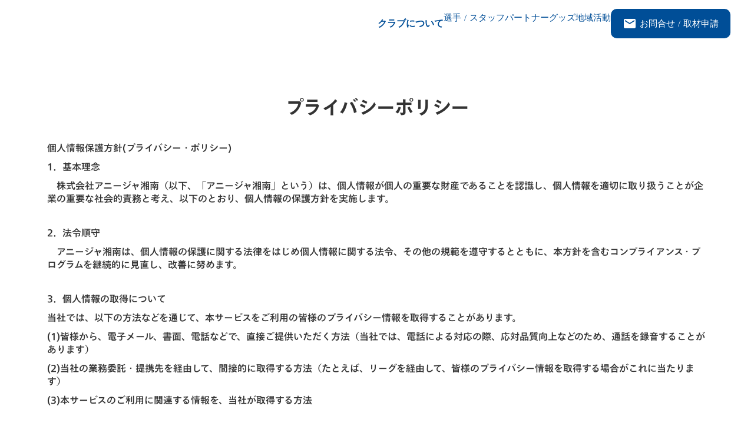

--- FILE ---
content_type: text/html;charset=utf-8
request_url: https://anilla-shonan.com/privacypolicy
body_size: 40472
content:
<!DOCTYPE html>
<html lang>
<head><meta charset="utf-8">
<meta name="viewport" content="width=device-width, initial-scale=1">
<title>アニージャ湘南 | ANILLA SHONAN</title>
<link rel="preconnect" href="https://fonts.gstatic.com" crossorigin>
<meta name="generator" content="Studio.Design">
<meta name="robots" content="all">
<meta property="og:site_name" content="アニージャ湘南 | ANILLA SHONAN">
<meta property="og:title" content="アニージャ湘南 | ANILLA SHONAN">
<meta property="og:image" content="https://storage.googleapis.com/production-os-assets/assets/09d534db-7e66-447d-9133-9618177064e2">
<meta property="og:description" content>
<meta property="og:type" content="website">
<meta name="description" content>
<meta property="twitter:card" content="summary_large_image">
<meta property="twitter:image" content="https://storage.googleapis.com/production-os-assets/assets/09d534db-7e66-447d-9133-9618177064e2">
<meta name="apple-mobile-web-app-title" content="アニージャ湘南 | ANILLA SHONAN">
<meta name="format-detection" content="telephone=no,email=no,address=no">
<meta name="chrome" content="nointentdetection">
<meta property="og:url" content="/privacypolicy">
<link rel="icon" type="image/png" href="https://storage.googleapis.com/production-os-assets/assets/45067641-0a59-4e2a-bdd1-e7adcc6945f2" data-hid="2c9d455">
<link rel="apple-touch-icon" type="image/png" href="https://storage.googleapis.com/production-os-assets/assets/45067641-0a59-4e2a-bdd1-e7adcc6945f2" data-hid="74ef90c">
<link rel="stylesheet" href="https://fonts.fontplus.dev/v1/css/4fBn5tG9" crossorigin data-hid="746f0bc"><link rel="modulepreload" as="script" crossorigin href="/_nuxt/entry.6bc2a31e.js"><link rel="preload" as="style" href="/_nuxt/entry.4bab7537.css"><link rel="prefetch" as="image" type="image/svg+xml" href="/_nuxt/close_circle.c7480f3c.svg"><link rel="prefetch" as="image" type="image/svg+xml" href="/_nuxt/round_check.0ebac23f.svg"><link rel="prefetch" as="script" crossorigin href="/_nuxt/LottieRenderer.7dff33f0.js"><link rel="prefetch" as="script" crossorigin href="/_nuxt/error-404.3f1be183.js"><link rel="prefetch" as="script" crossorigin href="/_nuxt/error-500.4ea9075f.js"><link rel="stylesheet" href="/_nuxt/entry.4bab7537.css"><style>.page-enter-active{transition:.6s cubic-bezier(.4,.4,0,1)}.page-leave-active{transition:.3s cubic-bezier(.4,.4,0,1)}.page-enter-from,.page-leave-to{opacity:0}</style><style>:root{--rebranding-loading-bg:#e5e5e5;--rebranding-loading-bar:#222}</style><style>.app[data-v-d12de11f]{align-items:center;flex-direction:column;height:100%;justify-content:center;width:100%}.title[data-v-d12de11f]{font-size:34px;font-weight:300;letter-spacing:2.45px;line-height:30px;margin:30px}</style><style>.DynamicAnnouncer[data-v-cc1e3fda]{height:1px;margin:-1px;overflow:hidden;padding:0;position:absolute;width:1px;clip:rect(0,0,0,0);border-width:0;white-space:nowrap}</style><style>.TitleAnnouncer[data-v-1a8a037a]{height:1px;margin:-1px;overflow:hidden;padding:0;position:absolute;width:1px;clip:rect(0,0,0,0);border-width:0;white-space:nowrap}</style><style>.publish-studio-style[data-v-74fe0335]{transition:.4s cubic-bezier(.4,.4,0,1)}</style><style>.product-font-style[data-v-ed93fc7d]{transition:.4s cubic-bezier(.4,.4,0,1)}</style><style>/*! * Font Awesome Free 6.4.2 by @fontawesome - https://fontawesome.com * License - https://fontawesome.com/license/free (Icons: CC BY 4.0, Fonts: SIL OFL 1.1, Code: MIT License) * Copyright 2023 Fonticons, Inc. */.fa-brands,.fa-solid{-moz-osx-font-smoothing:grayscale;-webkit-font-smoothing:antialiased;--fa-display:inline-flex;align-items:center;display:var(--fa-display,inline-block);font-style:normal;font-variant:normal;justify-content:center;line-height:1;text-rendering:auto}.fa-solid{font-family:Font Awesome\ 6 Free;font-weight:900}.fa-brands{font-family:Font Awesome\ 6 Brands;font-weight:400}:host,:root{--fa-style-family-classic:"Font Awesome 6 Free";--fa-font-solid:normal 900 1em/1 "Font Awesome 6 Free";--fa-style-family-brands:"Font Awesome 6 Brands";--fa-font-brands:normal 400 1em/1 "Font Awesome 6 Brands"}@font-face{font-display:block;font-family:Font Awesome\ 6 Free;font-style:normal;font-weight:900;src:url(https://storage.googleapis.com/production-os-assets/assets/fontawesome/1629704621943/6.4.2/webfonts/fa-solid-900.woff2) format("woff2"),url(https://storage.googleapis.com/production-os-assets/assets/fontawesome/1629704621943/6.4.2/webfonts/fa-solid-900.ttf) format("truetype")}@font-face{font-display:block;font-family:Font Awesome\ 6 Brands;font-style:normal;font-weight:400;src:url(https://storage.googleapis.com/production-os-assets/assets/fontawesome/1629704621943/6.4.2/webfonts/fa-brands-400.woff2) format("woff2"),url(https://storage.googleapis.com/production-os-assets/assets/fontawesome/1629704621943/6.4.2/webfonts/fa-brands-400.ttf) format("truetype")}</style><style>.spinner[data-v-36413753]{animation:loading-spin-36413753 1s linear infinite;height:16px;pointer-events:none;width:16px}.spinner[data-v-36413753]:before{border-bottom:2px solid transparent;border-right:2px solid transparent;border-color:transparent currentcolor currentcolor transparent;border-style:solid;border-width:2px;opacity:.2}.spinner[data-v-36413753]:after,.spinner[data-v-36413753]:before{border-radius:50%;box-sizing:border-box;content:"";height:100%;position:absolute;width:100%}.spinner[data-v-36413753]:after{border-left:2px solid transparent;border-top:2px solid transparent;border-color:currentcolor transparent transparent currentcolor;border-style:solid;border-width:2px;opacity:1}@keyframes loading-spin-36413753{0%{transform:rotate(0deg)}to{transform:rotate(1turn)}}</style><style>@font-face{font-family:grandam;font-style:normal;font-weight:400;src:url(https://storage.googleapis.com/studio-front/fonts/grandam.ttf) format("truetype")}@font-face{font-family:Material Icons;font-style:normal;font-weight:400;src:url(https://storage.googleapis.com/production-os-assets/assets/material-icons/1629704621943/MaterialIcons-Regular.eot);src:local("Material Icons"),local("MaterialIcons-Regular"),url(https://storage.googleapis.com/production-os-assets/assets/material-icons/1629704621943/MaterialIcons-Regular.woff2) format("woff2"),url(https://storage.googleapis.com/production-os-assets/assets/material-icons/1629704621943/MaterialIcons-Regular.woff) format("woff"),url(https://storage.googleapis.com/production-os-assets/assets/material-icons/1629704621943/MaterialIcons-Regular.ttf) format("truetype")}.StudioCanvas{display:flex;height:auto;min-height:100dvh}.StudioCanvas>.sd{min-height:100dvh;overflow:clip}a,abbr,address,article,aside,audio,b,blockquote,body,button,canvas,caption,cite,code,dd,del,details,dfn,div,dl,dt,em,fieldset,figcaption,figure,footer,form,h1,h2,h3,h4,h5,h6,header,hgroup,html,i,iframe,img,input,ins,kbd,label,legend,li,main,mark,menu,nav,object,ol,p,pre,q,samp,section,select,small,span,strong,sub,summary,sup,table,tbody,td,textarea,tfoot,th,thead,time,tr,ul,var,video{border:0;font-family:sans-serif;line-height:1;list-style:none;margin:0;padding:0;text-decoration:none;-webkit-font-smoothing:antialiased;-webkit-backface-visibility:hidden;box-sizing:border-box;color:#333;transition:.3s cubic-bezier(.4,.4,0,1);word-spacing:1px}a:focus:not(:focus-visible),button:focus:not(:focus-visible),summary:focus:not(:focus-visible){outline:none}nav ul{list-style:none}blockquote,q{quotes:none}blockquote:after,blockquote:before,q:after,q:before{content:none}a,button{background:transparent;font-size:100%;margin:0;padding:0;vertical-align:baseline}ins{text-decoration:none}ins,mark{background-color:#ff9;color:#000}mark{font-style:italic;font-weight:700}del{text-decoration:line-through}abbr[title],dfn[title]{border-bottom:1px dotted;cursor:help}table{border-collapse:collapse;border-spacing:0}hr{border:0;border-top:1px solid #ccc;display:block;height:1px;margin:1em 0;padding:0}input,select{vertical-align:middle}textarea{resize:none}.clearfix:after{clear:both;content:"";display:block}[slot=after] button{overflow-anchor:none}</style><style>.sd{flex-wrap:nowrap;max-width:100%;pointer-events:all;z-index:0;-webkit-overflow-scrolling:touch;align-content:center;align-items:center;display:flex;flex:none;flex-direction:column;position:relative}.sd::-webkit-scrollbar{display:none}.sd,.sd.richText *{transition-property:all,--g-angle,--g-color-0,--g-position-0,--g-color-1,--g-position-1,--g-color-2,--g-position-2,--g-color-3,--g-position-3,--g-color-4,--g-position-4,--g-color-5,--g-position-5,--g-color-6,--g-position-6,--g-color-7,--g-position-7,--g-color-8,--g-position-8,--g-color-9,--g-position-9,--g-color-10,--g-position-10,--g-color-11,--g-position-11}input.sd,textarea.sd{align-content:normal}.sd[tabindex]:focus{outline:none}.sd[tabindex]:focus-visible{outline:1px solid;outline-color:Highlight;outline-color:-webkit-focus-ring-color}input[type=email],input[type=tel],input[type=text],select,textarea{-webkit-appearance:none}select{cursor:pointer}.frame{display:block;overflow:hidden}.frame>iframe{height:100%;width:100%}.frame .formrun-embed>iframe:not(:first-child){display:none!important}.image{position:relative}.image:before{background-position:50%;background-size:cover;border-radius:inherit;content:"";height:100%;left:0;pointer-events:none;position:absolute;top:0;transition:inherit;width:100%;z-index:-2}.sd.file{cursor:pointer;flex-direction:row;outline:2px solid transparent;outline-offset:-1px;overflow-wrap:anywhere;word-break:break-word}.sd.file:focus-within{outline-color:Highlight;outline-color:-webkit-focus-ring-color}.file>input[type=file]{opacity:0;pointer-events:none;position:absolute}.sd.text,.sd:where(.icon){align-content:center;align-items:center;display:flex;flex-direction:row;justify-content:center;overflow:visible;overflow-wrap:anywhere;word-break:break-word}.sd:where(.icon.fa){display:inline-flex}.material-icons{align-items:center;display:inline-flex;font-family:Material Icons;font-size:24px;font-style:normal;font-weight:400;justify-content:center;letter-spacing:normal;line-height:1;text-transform:none;white-space:nowrap;word-wrap:normal;direction:ltr;text-rendering:optimizeLegibility;-webkit-font-smoothing:antialiased}.sd:where(.icon.material-symbols){align-items:center;display:flex;font-style:normal;font-variation-settings:"FILL" var(--symbol-fill,0),"wght" var(--symbol-weight,400);justify-content:center;min-height:1em;min-width:1em}.sd.material-symbols-outlined{font-family:Material Symbols Outlined}.sd.material-symbols-rounded{font-family:Material Symbols Rounded}.sd.material-symbols-sharp{font-family:Material Symbols Sharp}.sd.material-symbols-weight-100{--symbol-weight:100}.sd.material-symbols-weight-200{--symbol-weight:200}.sd.material-symbols-weight-300{--symbol-weight:300}.sd.material-symbols-weight-400{--symbol-weight:400}.sd.material-symbols-weight-500{--symbol-weight:500}.sd.material-symbols-weight-600{--symbol-weight:600}.sd.material-symbols-weight-700{--symbol-weight:700}.sd.material-symbols-fill{--symbol-fill:1}a,a.icon,a.text{-webkit-tap-highlight-color:rgba(0,0,0,.15)}.fixed{z-index:2}.sticky{z-index:1}.button{transition:.4s cubic-bezier(.4,.4,0,1)}.button,.link{cursor:pointer}.submitLoading{opacity:.5!important;pointer-events:none!important}.richText{display:block;word-break:break-word}.richText [data-thread],.richText a,.richText blockquote,.richText em,.richText h1,.richText h2,.richText h3,.richText h4,.richText li,.richText ol,.richText p,.richText p>code,.richText pre,.richText pre>code,.richText s,.richText strong,.richText table tbody,.richText table tbody tr,.richText table tbody tr>td,.richText table tbody tr>th,.richText u,.richText ul{backface-visibility:visible;color:inherit;font-family:inherit;font-size:inherit;font-style:inherit;font-weight:inherit;letter-spacing:inherit;line-height:inherit;text-align:inherit}.richText p{display:block;margin:10px 0}.richText>p{min-height:1em}.richText img,.richText video{height:auto;max-width:100%;vertical-align:bottom}.richText h1{display:block;font-size:3em;font-weight:700;margin:20px 0}.richText h2{font-size:2em}.richText h2,.richText h3{display:block;font-weight:700;margin:10px 0}.richText h3{font-size:1em}.richText h4,.richText h5{font-weight:600}.richText h4,.richText h5,.richText h6{display:block;font-size:1em;margin:10px 0}.richText h6{font-weight:500}.richText [data-type=table]{overflow-x:auto}.richText [data-type=table] p{white-space:pre-line;word-break:break-all}.richText table{border:1px solid #f2f2f2;border-collapse:collapse;border-spacing:unset;color:#1a1a1a;font-size:14px;line-height:1.4;margin:10px 0;table-layout:auto}.richText table tr th{background:hsla(0,0%,96%,.5)}.richText table tr td,.richText table tr th{border:1px solid #f2f2f2;max-width:240px;min-width:100px;padding:12px}.richText table tr td p,.richText table tr th p{margin:0}.richText blockquote{border-left:3px solid rgba(0,0,0,.15);font-style:italic;margin:10px 0;padding:10px 15px}.richText [data-type=embed_code]{margin:20px 0;position:relative}.richText [data-type=embed_code]>.height-adjuster>.wrapper{position:relative}.richText [data-type=embed_code]>.height-adjuster>.wrapper[style*=padding-top] iframe{height:100%;left:0;position:absolute;top:0;width:100%}.richText [data-type=embed_code][data-embed-sandbox=true]{display:block;overflow:hidden}.richText [data-type=embed_code][data-embed-code-type=instagram]>.height-adjuster>.wrapper[style*=padding-top]{padding-top:100%}.richText [data-type=embed_code][data-embed-code-type=instagram]>.height-adjuster>.wrapper[style*=padding-top] blockquote{height:100%;left:0;overflow:hidden;position:absolute;top:0;width:100%}.richText [data-type=embed_code][data-embed-code-type=codepen]>.height-adjuster>.wrapper{padding-top:50%}.richText [data-type=embed_code][data-embed-code-type=codepen]>.height-adjuster>.wrapper iframe{height:100%;left:0;position:absolute;top:0;width:100%}.richText [data-type=embed_code][data-embed-code-type=slideshare]>.height-adjuster>.wrapper{padding-top:56.25%}.richText [data-type=embed_code][data-embed-code-type=slideshare]>.height-adjuster>.wrapper iframe{height:100%;left:0;position:absolute;top:0;width:100%}.richText [data-type=embed_code][data-embed-code-type=speakerdeck]>.height-adjuster>.wrapper{padding-top:56.25%}.richText [data-type=embed_code][data-embed-code-type=speakerdeck]>.height-adjuster>.wrapper iframe{height:100%;left:0;position:absolute;top:0;width:100%}.richText [data-type=embed_code][data-embed-code-type=snapwidget]>.height-adjuster>.wrapper{padding-top:30%}.richText [data-type=embed_code][data-embed-code-type=snapwidget]>.height-adjuster>.wrapper iframe{height:100%;left:0;position:absolute;top:0;width:100%}.richText [data-type=embed_code][data-embed-code-type=firework]>.height-adjuster>.wrapper fw-embed-feed{-webkit-user-select:none;-moz-user-select:none;user-select:none}.richText [data-type=embed_code_empty]{display:none}.richText ul{margin:0 0 0 20px}.richText ul li{list-style:disc;margin:10px 0}.richText ul li p{margin:0}.richText ol{margin:0 0 0 20px}.richText ol li{list-style:decimal;margin:10px 0}.richText ol li p{margin:0}.richText hr{border-top:1px solid #ccc;margin:10px 0}.richText p>code{background:#eee;border:1px solid rgba(0,0,0,.1);border-radius:6px;display:inline;margin:2px;padding:0 5px}.richText pre{background:#eee;border-radius:6px;font-family:Menlo,Monaco,Courier New,monospace;margin:20px 0;padding:25px 35px;white-space:pre-wrap}.richText pre code{border:none;padding:0}.richText strong{color:inherit;display:inline;font-family:inherit;font-weight:900}.richText em{font-style:italic}.richText a,.richText u{text-decoration:underline}.richText a{color:#007cff;display:inline}.richText s{text-decoration:line-through}.richText [data-type=table_of_contents]{background-color:#f5f5f5;border-radius:2px;color:#616161;font-size:16px;list-style:none;margin:0;padding:24px 24px 8px;text-decoration:underline}.richText [data-type=table_of_contents] .toc_list{margin:0}.richText [data-type=table_of_contents] .toc_item{color:currentColor;font-size:inherit!important;font-weight:inherit;list-style:none}.richText [data-type=table_of_contents] .toc_item>a{border:none;color:currentColor;font-size:inherit!important;font-weight:inherit;text-decoration:none}.richText [data-type=table_of_contents] .toc_item>a:hover{opacity:.7}.richText [data-type=table_of_contents] .toc_item--1{margin:0 0 16px}.richText [data-type=table_of_contents] .toc_item--2{margin:0 0 16px;padding-left:2rem}.richText [data-type=table_of_contents] .toc_item--3{margin:0 0 16px;padding-left:4rem}.sd.section{align-content:center!important;align-items:center!important;flex-direction:column!important;flex-wrap:nowrap!important;height:auto!important;max-width:100%!important;padding:0!important;width:100%!important}.sd.section-inner{position:static!important}@property --g-angle{syntax:"<angle>";inherits:false;initial-value:180deg}@property --g-color-0{syntax:"<color>";inherits:false;initial-value:transparent}@property --g-position-0{syntax:"<percentage>";inherits:false;initial-value:.01%}@property --g-color-1{syntax:"<color>";inherits:false;initial-value:transparent}@property --g-position-1{syntax:"<percentage>";inherits:false;initial-value:100%}@property --g-color-2{syntax:"<color>";inherits:false;initial-value:transparent}@property --g-position-2{syntax:"<percentage>";inherits:false;initial-value:100%}@property --g-color-3{syntax:"<color>";inherits:false;initial-value:transparent}@property --g-position-3{syntax:"<percentage>";inherits:false;initial-value:100%}@property --g-color-4{syntax:"<color>";inherits:false;initial-value:transparent}@property --g-position-4{syntax:"<percentage>";inherits:false;initial-value:100%}@property --g-color-5{syntax:"<color>";inherits:false;initial-value:transparent}@property --g-position-5{syntax:"<percentage>";inherits:false;initial-value:100%}@property --g-color-6{syntax:"<color>";inherits:false;initial-value:transparent}@property --g-position-6{syntax:"<percentage>";inherits:false;initial-value:100%}@property --g-color-7{syntax:"<color>";inherits:false;initial-value:transparent}@property --g-position-7{syntax:"<percentage>";inherits:false;initial-value:100%}@property --g-color-8{syntax:"<color>";inherits:false;initial-value:transparent}@property --g-position-8{syntax:"<percentage>";inherits:false;initial-value:100%}@property --g-color-9{syntax:"<color>";inherits:false;initial-value:transparent}@property --g-position-9{syntax:"<percentage>";inherits:false;initial-value:100%}@property --g-color-10{syntax:"<color>";inherits:false;initial-value:transparent}@property --g-position-10{syntax:"<percentage>";inherits:false;initial-value:100%}@property --g-color-11{syntax:"<color>";inherits:false;initial-value:transparent}@property --g-position-11{syntax:"<percentage>";inherits:false;initial-value:100%}</style><style>.snackbar[data-v-e23c1c77]{align-items:center;background:#fff;border:1px solid #ededed;border-radius:6px;box-shadow:0 16px 48px -8px rgba(0,0,0,.08),0 10px 25px -5px rgba(0,0,0,.11);display:flex;flex-direction:row;gap:8px;justify-content:space-between;left:50%;max-width:90vw;padding:16px 20px;position:fixed;top:32px;transform:translateX(-50%);-webkit-user-select:none;-moz-user-select:none;user-select:none;width:480px;z-index:9999}.snackbar.v-enter-active[data-v-e23c1c77],.snackbar.v-leave-active[data-v-e23c1c77]{transition:.4s cubic-bezier(.4,.4,0,1)}.snackbar.v-enter-from[data-v-e23c1c77],.snackbar.v-leave-to[data-v-e23c1c77]{opacity:0;transform:translate(-50%,-10px)}.snackbar .convey[data-v-e23c1c77]{align-items:center;display:flex;flex-direction:row;gap:8px;padding:0}.snackbar .convey .icon[data-v-e23c1c77]{background-position:50%;background-repeat:no-repeat;flex-shrink:0;height:24px;width:24px}.snackbar .convey .message[data-v-e23c1c77]{font-size:14px;font-style:normal;font-weight:400;line-height:20px;white-space:pre-line}.snackbar .convey.error .icon[data-v-e23c1c77]{background-image:url(/_nuxt/close_circle.c7480f3c.svg)}.snackbar .convey.error .message[data-v-e23c1c77]{color:#f84f65}.snackbar .convey.success .icon[data-v-e23c1c77]{background-image:url(/_nuxt/round_check.0ebac23f.svg)}.snackbar .convey.success .message[data-v-e23c1c77]{color:#111}.snackbar .button[data-v-e23c1c77]{align-items:center;border-radius:40px;color:#4b9cfb;display:flex;flex-shrink:0;font-family:Inter;font-size:12px;font-style:normal;font-weight:700;justify-content:center;line-height:16px;padding:4px 8px}.snackbar .button[data-v-e23c1c77]:hover{background:#f5f5f5}</style><style>a[data-v-757b86f2]{align-items:center;border-radius:4px;bottom:20px;height:20px;justify-content:center;left:20px;perspective:300px;position:fixed;transition:0s linear;width:84px;z-index:2000}@media (hover:hover){a[data-v-757b86f2]{transition:.4s cubic-bezier(.4,.4,0,1);will-change:width,height}a[data-v-757b86f2]:hover{height:32px;width:200px}}[data-v-757b86f2] .custom-fill path{fill:var(--03ccd9fe)}.fade-enter-active[data-v-757b86f2],.fade-leave-active[data-v-757b86f2]{position:absolute;transform:translateZ(0);transition:opacity .3s cubic-bezier(.4,.4,0,1);will-change:opacity,transform}.fade-enter-from[data-v-757b86f2],.fade-leave-to[data-v-757b86f2]{opacity:0}</style><style>.design-canvas__modal{height:100%;pointer-events:none;position:fixed;transition:none;width:100%;z-index:2}.design-canvas__modal:focus{outline:none}.design-canvas__modal.v-enter-active .studio-canvas,.design-canvas__modal.v-leave-active,.design-canvas__modal.v-leave-active .studio-canvas{transition:.4s cubic-bezier(.4,.4,0,1)}.design-canvas__modal.v-enter-active .studio-canvas *,.design-canvas__modal.v-leave-active .studio-canvas *{transition:none!important}.design-canvas__modal.isNone{transition:none}.design-canvas__modal .design-canvas__modal__base{height:100%;left:0;pointer-events:auto;position:fixed;top:0;transition:.4s cubic-bezier(.4,.4,0,1);width:100%;z-index:-1}.design-canvas__modal .studio-canvas{height:100%;pointer-events:none}.design-canvas__modal .studio-canvas>*{background:none!important;pointer-events:none}</style></head>
<body ><div id="__nuxt"><div><span></span><!----><!----></div></div><script type="application/json" id="__NUXT_DATA__" data-ssr="true">[["Reactive",1],{"data":2,"state":4,"_errors":5,"serverRendered":6,"path":7,"pinia":8},{"dynamicDataprivacypolicy":3},null,{},{"dynamicDataprivacypolicy":3},true,"/privacypolicy",{"cmsContentStore":9,"indexStore":12,"projectStore":15,"productStore":32,"pageHeadStore":452},{"listContentsMap":10,"contentMap":11},["Map"],["Map"],{"routeType":13,"host":14},"publish","anilla-shonan.com",{"project":16},{"id":17,"name":18,"type":19,"customDomain":20,"iconImage":20,"coverImage":21,"displayBadge":22,"integrations":23,"snapshot_path":30,"snapshot_id":31,"recaptchaSiteKey":-1},"VGOKNlvGWn","アニージャ湘南 | ANILLA SHONAN","web","","https://storage.googleapis.com/production-os-assets/assets/09d534db-7e66-447d-9133-9618177064e2",false,[24,27],{"integration_name":25,"code":26},"fontplus","4fBn5tG9",{"integration_name":28,"code":29},"typesquare","unused","https://storage.googleapis.com/studio-publish/projects/VGOKNlvGWn/9qpEDJ5NaP/","9qpEDJ5NaP",{"product":33,"isLoaded":6,"selectedModalIds":449,"redirectPage":3,"isInitializedRSS":22,"pageViewMap":450,"symbolViewMap":451},{"breakPoints":34,"colors":41,"fonts":42,"head":96,"info":98,"pages":105,"resources":414,"symbols":418,"style":421,"styleVars":423,"enablePassword":22,"classes":445,"publishedUid":448},[35,38],{"maxWidth":36,"name":37},540,"mobile",{"maxWidth":39,"name":40},840,"tablet",[],[43,60,62,75,79,85,90,94],{"family":44,"subsets":45,"variants":48,"vendor":59},"Lato",[46,47],"latin","latin-ext",[49,50,51,52,53,54,55,56,57,58],"100","100italic","300","300italic","regular","italic","700","700italic","900","900italic","google",{"family":61,"vendor":28},"こぶりなゴシック W6 JIS2004",{"family":63,"subsets":64,"variants":66,"vendor":59},"Poppins",[65,46,47],"devanagari",[49,50,67,68,51,52,53,54,69,70,71,72,55,56,73,74,57,58],"200","200italic","500","500italic","600","600italic","800","800italic",{"family":76,"subsets":77,"variants":78,"vendor":59},"Monoton",[46],[53],{"family":80,"subsets":81,"variants":84,"vendor":59},"RocknRoll One",[82,83,46,47],"cyrillic","japanese",[53],{"family":86,"subsets":87,"variants":89,"vendor":59},"Bangers",[46,47,88],"vietnamese",[53],{"family":91,"subsets":92,"variants":93,"vendor":25},"Tazugane Gothic",[83],[67,69,71],{"family":95,"vendor":28},"A1ゴシック B JIS2004",{"favicon":20,"meta":97,"title":20},{"description":20,"og:image":20},{"baseWidth":99,"created_at":100,"screen":101,"type":19,"updated_at":103,"version":104},1280,1518591100346,{"baseWidth":99,"height":102,"isAutoHeight":22,"width":99,"workingState":22},600,1518792996878,"4.1.7",[106,119,128,134,140,146,154,162,170,178,186,194,202,210,218,226,234,242,250,258,266,274,282,290,298,306,314,322,330,337,345,353,361,369,377,383,389,395,400,407],{"head":107,"id":111,"position":112,"type":114,"uuid":115,"symbolIds":116},{"favicon":108,"meta":109,"title":20},"https://storage.googleapis.com/production-os-assets/assets/f0fedc67-c2a5-48c1-892c-8748e7b393e6",{"description":110,"og:image":20},"［ 強く、楽しく、美しく。 ］日本女子フットサルリーグ(女子Fリーグ)所属。アニージャ湘南（ANILLA SHONAN）の公式ホームページです。","/",{"x":113,"y":113},0,"page","bf9fed39-ac7e-4c42-aa12-40d655a39612",[117,118],"e68fd8cc-99cb-4bdb-bb29-7229aa13eff7","f8d852a2-8bf4-41fa-b665-dd61c9a132d1",{"head":120,"id":125,"type":114,"uuid":126,"symbolIds":127},{"favicon":121,"meta":122,"title":124},"https://storage.googleapis.com/production-os-assets/assets/8b201a1a-c279-49a2-a35d-d7119be2ab12",{"description":123},"飲む応援║アニージャ湘南","アニージャ湘南自動販売機","vender","464fb485-0bb3-4d0a-a621-473f455b9f4c",[117,118],{"head":129,"id":131,"type":114,"uuid":132,"symbolIds":133},{"favicon":130,"title":20},"https://storage.googleapis.com/production-os-assets/assets/d13d1a21-d722-49c6-8620-4fc9a9eb16fb","club","d95fa264-3e3d-44be-b545-33ef4f66c15d",[117,118],{"head":135,"id":137,"type":114,"uuid":138,"symbolIds":139},{"favicon":136,"title":20},"https://storage.googleapis.com/production-os-assets/assets/6218f4ca-c616-4ead-96c6-34de7adf7466","ranking","7b0600dd-57b7-46c5-b86f-7c05ae9a3e96",[118,117],{"head":141,"id":143,"type":114,"uuid":144,"symbolIds":145},{"favicon":142,"title":20},"https://storage.googleapis.com/production-os-assets/assets/85f19667-1011-4ecb-b511-a643d8416b95","list","b40b22cd-dcd2-4720-8d57-c0efa4e9252d",[118,117],{"head":147,"id":151,"type":114,"uuid":152,"symbolIds":153},{"favicon":148,"meta":149,"title":20},"https://storage.googleapis.com/production-os-assets/assets/614a5053-8d96-4358-b4ee-66d8bb89c44c",{"og:image":150},"https://storage.googleapis.com/production-os-assets/assets/cfc223b1-2d66-4a30-af73-9da655389047","dan","cb3439f2-017d-4c9b-9f7e-14b6a271a75b",[118,117],{"head":155,"id":159,"type":114,"uuid":160,"symbolIds":161},{"favicon":156,"meta":157,"title":20},"https://storage.googleapis.com/production-os-assets/assets/7aed00d0-ce9f-428c-ad3f-b71c7baa66f6",{"og:image":158},"https://storage.googleapis.com/production-os-assets/assets/7a0014f7-275b-4b3c-96c5-2b153014e4b2","kokoro","e1a02bea-162f-47ae-a8d4-b7684b3fcc6a",[118,117],{"head":163,"id":167,"type":114,"uuid":168,"symbolIds":169},{"favicon":164,"meta":165,"title":20},"https://storage.googleapis.com/production-os-assets/assets/901e2a77-4fe7-4c83-92b1-5f1ae8a9bd1a",{"og:image":166},"https://storage.googleapis.com/production-os-assets/assets/4d2bd8e2-aaa6-49fa-b803-da831e26a237","mina","9b6ff248-879b-4a70-89cb-b8f370860673",[118,117],{"head":171,"id":175,"type":114,"uuid":176,"symbolIds":177},{"favicon":172,"meta":173,"title":20},"https://storage.googleapis.com/production-os-assets/assets/dced70eb-9a87-404e-a807-fc0d5d24f454",{"og:image":174},"https://storage.googleapis.com/production-os-assets/assets/87308839-2e82-48df-b08b-e5d6a5e980be","misaki","ddd38618-ef2e-4960-b50c-8e2545acd694",[118,117],{"head":179,"id":183,"type":114,"uuid":184,"symbolIds":185},{"favicon":180,"meta":181,"title":20},"https://storage.googleapis.com/production-os-assets/assets/230771e4-bb71-46ae-a973-3eb7f8acc1f5",{"og:image":182},"https://storage.googleapis.com/production-os-assets/assets/b1eab414-233f-45c1-b9fc-54f398f4ba51","junna","e1275bd0-0146-4a91-990b-0859a334ec51",[118,117],{"head":187,"id":191,"type":114,"uuid":192,"symbolIds":193},{"favicon":188,"meta":189,"title":20},"https://storage.googleapis.com/production-os-assets/assets/6372bcff-61fb-40c4-b71b-f119f9c6a4cf",{"og:image":190},"https://storage.googleapis.com/production-os-assets/assets/2cf3abef-ceee-4435-8521-597ef8e1bc97","nonoka","54374db7-2ece-44b3-9e7a-c4196d9eb73b",[118,117],{"head":195,"id":199,"type":114,"uuid":200,"symbolIds":201},{"favicon":196,"meta":197,"title":20},"https://storage.googleapis.com/production-os-assets/assets/59a97a7f-3c84-4c87-b2d8-d08faee02c24",{"og:image":198},"https://storage.googleapis.com/production-os-assets/assets/9f59ca1b-043c-4825-ad1d-b508cdb90e97","chihiro","41a37321-847e-400d-9611-24f9f734817b",[118,117],{"head":203,"id":207,"type":114,"uuid":208,"symbolIds":209},{"favicon":204,"meta":205,"title":20},"https://storage.googleapis.com/production-os-assets/assets/4a9d196e-657e-4237-9f26-b4635522e661",{"og:image":206},"https://storage.googleapis.com/production-os-assets/assets/96e226f1-57d5-42f0-8240-950b8379cc07","kairi","9d48d7d1-e457-4a9f-a175-7bd480c8418d",[118,117],{"head":211,"id":215,"type":114,"uuid":216,"symbolIds":217},{"favicon":212,"meta":213,"title":20},"https://storage.googleapis.com/production-os-assets/assets/d169b1e9-5f33-4a30-ab25-a715b6c0b660",{"og:image":214},"https://storage.googleapis.com/production-os-assets/assets/af24af9d-0669-48bd-9dda-c1bb57e63d1a","tomo","73bcdfa6-49ce-4883-b56a-25351f8ba412",[118,117],{"head":219,"id":223,"type":114,"uuid":224,"symbolIds":225},{"favicon":220,"meta":221,"title":20},"https://storage.googleapis.com/production-os-assets/assets/350ed2cc-937e-469a-989f-0c2adc32dd31",{"og:image":222},"https://storage.googleapis.com/production-os-assets/assets/342db43e-56da-498b-bec2-e550e4f6daa1","rina","467ca506-1043-49e1-8b22-34822b1f1e49",[118,117],{"head":227,"id":231,"type":114,"uuid":232,"symbolIds":233},{"favicon":228,"meta":229,"title":20},"https://storage.googleapis.com/production-os-assets/assets/7ff579dc-8f97-4bff-9292-0c570666be1a",{"og:image":230},"https://storage.googleapis.com/production-os-assets/assets/2b397e86-f81e-4e9f-8894-e7a68bb581c7","kyoko","6eae59a6-e400-43da-95aa-32127edbcb40",[118,117],{"head":235,"id":239,"type":114,"uuid":240,"symbolIds":241},{"favicon":236,"meta":237,"title":20},"https://storage.googleapis.com/production-os-assets/assets/37f039b8-84c8-4e4b-9c2f-b00c5047f92b",{"og:image":238},"https://storage.googleapis.com/production-os-assets/assets/79103f34-4c43-4e9f-8058-73df443c1e39","haruna","5d58004d-644e-4096-a41d-bd860567f114",[118,117],{"head":243,"id":247,"type":114,"uuid":248,"symbolIds":249},{"favicon":244,"meta":245,"title":20},"https://storage.googleapis.com/production-os-assets/assets/826397cf-ef32-43e5-8767-099eb0dd7031",{"og:image":246},"https://storage.googleapis.com/production-os-assets/assets/acab8d1d-f33b-4f4f-b697-99aa0f0e8b65","serina","f676ca4c-23a9-40f5-a772-5a980ccecd00",[118,117],{"head":251,"id":255,"type":114,"uuid":256,"symbolIds":257},{"favicon":252,"meta":253,"title":20},"https://storage.googleapis.com/production-os-assets/assets/1c11469d-7063-485c-abf5-f649866a4533",{"og:image":254},"https://storage.googleapis.com/production-os-assets/assets/fe2ff20d-e63a-4db0-86fa-88b508016ac0","koji","b26f2b77-a5b4-4bc5-9c63-dd34ae769be9",[118,117],{"head":259,"id":263,"type":114,"uuid":264,"symbolIds":265},{"favicon":260,"meta":261,"title":20},"https://storage.googleapis.com/production-os-assets/assets/941f097b-67cc-4f2a-bf6f-ce375f357913",{"og:image":262},"https://storage.googleapis.com/production-os-assets/assets/5cbda4b0-22d2-4512-aff8-df6c22c52ba3","asuka","0b67f134-72c9-4f2d-ab07-f2123798cff3",[118,117],{"head":267,"id":271,"type":114,"uuid":272,"symbolIds":273},{"favicon":268,"meta":269,"title":20},"https://storage.googleapis.com/production-os-assets/assets/670c3d41-2de5-4f1c-a48e-5d82381f4c20",{"og:image":270},"https://storage.googleapis.com/production-os-assets/assets/c4a57e70-791d-4920-99a9-93cf5e6d5c05","megu","c7fe5b39-2c40-490d-8866-645751bde7c1",[118,117],{"head":275,"id":279,"type":114,"uuid":280,"symbolIds":281},{"favicon":276,"meta":277,"title":20},"https://storage.googleapis.com/production-os-assets/assets/e31e887d-61d2-48d9-b5d0-b6334c61c190",{"og:image":278},"https://storage.googleapis.com/production-os-assets/assets/855be009-07de-4c19-adb5-43f5a266994f","miina","d7b9d5e2-82cd-46c8-ac46-49cf7c274cc2",[118,117],{"head":283,"id":287,"type":114,"uuid":288,"symbolIds":289},{"favicon":284,"meta":285,"title":20},"https://storage.googleapis.com/production-os-assets/assets/64265a6e-4833-4ae6-a02c-564cc741149f",{"og:image":286},"https://storage.googleapis.com/production-os-assets/assets/76480a5b-d14f-4af6-b41f-7cf8d2b1af0c","kaori","bb19a15e-208b-462d-9e56-600ff573d3d8",[118,117],{"head":291,"id":295,"type":114,"uuid":296,"symbolIds":297},{"favicon":292,"meta":293,"title":20},"https://storage.googleapis.com/production-os-assets/assets/7d62fd6a-022b-46ad-881e-cd367e992b71",{"og:image":294},"https://storage.googleapis.com/production-os-assets/assets/58ccd73d-707a-4b09-b2d1-c9b6a99dd82e","shione","913bea2f-a6ae-4791-a7a6-ede113717308",[118,117],{"head":299,"id":303,"type":114,"uuid":304,"symbolIds":305},{"favicon":300,"meta":301,"title":20},"https://storage.googleapis.com/production-os-assets/assets/8922c9df-5921-47b8-b6ba-6aba3245ec6f",{"og:image":302},"https://storage.googleapis.com/production-os-assets/assets/eaf0bd69-1745-48af-9c0e-27f46ccfba6d","shiori","11bd412f-1b05-443c-b19b-a583356547f0",[118,117],{"head":307,"id":311,"type":114,"uuid":312,"symbolIds":313},{"favicon":308,"meta":309,"title":20},"https://storage.googleapis.com/production-os-assets/assets/5a9c2876-2958-4a31-af05-f49eb18bfdae",{"og:image":310},"https://storage.googleapis.com/production-os-assets/assets/964d37fc-bf95-4d0f-825c-6c8afcde11e1","miku","b3eb4116-771f-4d0f-801f-890fc9e1307f",[118,117],{"head":315,"id":319,"type":114,"uuid":320,"symbolIds":321},{"favicon":316,"meta":317,"title":20},"https://storage.googleapis.com/production-os-assets/assets/ebf6065b-ddc1-41b1-9bd7-a870b8a9d6ec",{"og:image":318},"https://storage.googleapis.com/production-os-assets/assets/2328f0a7-0869-4b38-9e3a-c7fec1ae267b","kana","75b4b5c5-480b-4560-aa26-cfad2756730d",[118,117],{"head":323,"id":327,"type":114,"uuid":328,"symbolIds":329},{"favicon":324,"meta":325,"title":20},"https://storage.googleapis.com/production-os-assets/assets/a192c35c-bc3b-42a3-a478-ef48973f94bd",{"og:image":326},"https://storage.googleapis.com/production-os-assets/assets/d56e736f-dc89-49d8-b394-ec0fe4911989","umi","5bed2808-3b19-4152-b2dd-b34ab03a7072",[118,117],{"head":331,"id":334,"type":114,"uuid":335,"symbolIds":336},{"favicon":244,"meta":332,"title":20},{"og:image":333},"https://storage.googleapis.com/production-os-assets/assets/ab1c90d4-45c9-4671-b539-cb3515dceb20","hinako","22cb3d90-17f3-42cb-909b-05ce79c03e2b",[118,117],{"head":338,"id":342,"type":114,"uuid":343,"symbolIds":344},{"favicon":339,"meta":340,"title":20},"https://storage.googleapis.com/production-os-assets/assets/2e6c4c52-3866-4da5-a9de-4f0d2a771d70",{"og:image":341},"https://storage.googleapis.com/production-os-assets/assets/a49c1f24-7a00-4c9f-940d-28f6fca4d7cc","konoha","6bc4610c-acac-4291-aff0-a10aba84c998",[118,117],{"head":346,"id":350,"type":114,"uuid":351,"symbolIds":352},{"favicon":347,"meta":348,"title":20},"https://storage.googleapis.com/production-os-assets/assets/22e496c5-1131-4a36-b423-55486a078dcb",{"og:image":349},"https://storage.googleapis.com/production-os-assets/assets/92f79436-53c9-4fdd-8bae-66b76380599c","kuroda","b380da91-823a-4973-93d9-5f4c439fa31a",[118,117],{"head":354,"id":358,"type":114,"uuid":359,"symbolIds":360},{"favicon":355,"meta":356,"title":20},"https://storage.googleapis.com/production-os-assets/assets/f2a950fe-7cd5-488c-8869-8540382e85ed",{"og:image":357},"https://storage.googleapis.com/production-os-assets/assets/089b8d2b-ed9f-4e61-b046-3718fb02c2ee","takashi","4ab4d2dd-1fe6-4253-a081-980a114de887",[118,117],{"head":362,"id":366,"type":114,"uuid":367,"symbolIds":368},{"favicon":363,"meta":364,"title":20},"https://storage.googleapis.com/production-os-assets/assets/7bb27405-b92e-409e-9dfc-20a615223df9",{"og:image":365},"https://storage.googleapis.com/production-os-assets/assets/739fdd6c-82d9-4229-adfa-b80444a9b136","yuki","8152eaa2-dbef-42ef-8d4c-a0f8b1891b06",[118,117],{"head":370,"id":374,"type":114,"uuid":375,"symbolIds":376},{"favicon":371,"meta":372,"title":20},"https://storage.googleapis.com/production-os-assets/assets/3cddf39a-17f7-44c0-9a56-512d065e9c5c",{"og:image":373},"https://storage.googleapis.com/production-os-assets/assets/d2a3fa07-7a77-44bb-86a8-fac02a733451","rie","d47182de-19f8-43a0-8a82-cb20353b62a8",[118,117],{"head":378,"id":380,"type":114,"uuid":381,"symbolIds":382},{"favicon":379,"title":20},"https://storage.googleapis.com/production-os-assets/assets/2cc8b4f5-1a48-4b2b-a8f8-68b63a08d135","thankyou","f8b93102-28a6-4bdd-b561-19a39a351f26",[118,117],{"head":384,"id":386,"type":114,"uuid":387,"symbolIds":388},{"favicon":385,"title":20},"https://storage.googleapis.com/production-os-assets/assets/ad3d3e46-eaa4-4697-ab80-5c9563d5b355","contact","dc1119fe-afd2-403e-a2c3-f954a92ead66",[118,117],{"head":390,"id":392,"type":114,"uuid":393,"symbolIds":394},{"favicon":391,"title":20},"https://storage.googleapis.com/production-os-assets/assets/45067641-0a59-4e2a-bdd1-e7adcc6945f2","privacypolicy","87c8ada3-d5bd-4ec1-9b05-97a64f16f864",[117,118],{"id":396,"isCookieModal":22,"responsive":6,"type":397,"uuid":398,"symbolIds":399},"menu","modal","bd234a16-523a-450f-bb69-1bafdca5e1fd",[],{"cmsRequest":401,"id":404,"type":114,"uuid":405,"symbolIds":406},{"contentSlug":402,"schemaKey":403},"{{$route.params.slug}}","vz2iO0hl","post/:slug","92d5bd34-bb35-48d2-abbd-5b4e447e49cf",[118],{"cmsRequest":408,"head":409,"id":411,"type":114,"uuid":412,"symbolIds":413},{"contentSlug":402,"schemaKey":403},{"favicon":410,"title":20},"https://storage.googleapis.com/production-os-assets/assets/39c1e95d-1eb8-43a6-8ce1-4ad189d1ed03","posts/:slug","f5689f41-1ff5-4add-8c00-35fec2575c88",[117,118],{"rssList":415,"apiList":416,"cmsProjectId":417},[],[],"sZa4GkB6bp0fElJfBlid",[419,420],{"uuid":118},{"uuid":117},{"fontFamily":422},[],{"fontFamily":424},[425,427,430,432,434,437,439,442],{"key":426,"name":20,"value":44},"5f84b0d0",{"key":428,"name":20,"value":429},"2eb85742","'こぶりなゴシック W6 JIS2004'",{"key":431,"name":20,"value":63},"ca9543d1",{"key":433,"name":20,"value":76},"7fa67e14",{"key":435,"name":20,"value":436},"acbde96c","'RocknRoll One'",{"key":438,"name":20,"value":86},"c18f43f9",{"key":440,"name":20,"value":441},"b4af7e1f","'Tazugane Gothic'",{"key":443,"name":20,"value":444},"109549cb","'A1ゴシック B JIS2004'",{"typography":446,"motion":447},[],[],"20251022102433",[],{},["Map"],{"googleFontMap":453,"typesquareLoaded":22,"hasCustomFont":22,"materialSymbols":454},["Map"],[]]</script><script>window.__NUXT__={};window.__NUXT__.config={public:{apiBaseUrl:"https://api.studiodesignapp.com/api",cmsApiBaseUrl:"https://api.cms.studiodesignapp.com",previewBaseUrl:"https://preview.studio.site",facebookAppId:"569471266584583",firebaseApiKey:"AIzaSyBkjSUz89vvvl35U-EErvfHXLhsDakoNNg",firebaseProjectId:"studio-7e371",firebaseAuthDomain:"studio-7e371.firebaseapp.com",firebaseDatabaseURL:"https://studio-7e371.firebaseio.com",firebaseStorageBucket:"studio-7e371.appspot.com",firebaseMessagingSenderId:"373326844567",firebaseAppId:"1:389988806345:web:db757f2db74be8b3",studioDomain:".studio.site",studioPublishUrl:"https://storage.googleapis.com/studio-publish",studioPublishIndexUrl:"https://storage.googleapis.com/studio-publish-index",rssApiPath:"https://rss.studiodesignapp.com/rssConverter",embedSandboxDomain:".studioiframesandbox.com",apiProxyUrl:"https://studio-api-proxy-rajzgb4wwq-an.a.run.app",proxyApiBaseUrl:"",isDev:false,fontsApiBaseUrl:"https://fonts.studio.design",jwtCookieName:"jwt_token"},app:{baseURL:"/",buildAssetsDir:"/_nuxt/",cdnURL:""}}</script><script type="module" src="/_nuxt/entry.6bc2a31e.js" crossorigin></script></body>
</html>

--- FILE ---
content_type: text/plain; charset=utf-8
request_url: https://analytics.studiodesignapp.com/event
body_size: -234
content:
Message published: 17860164561238947